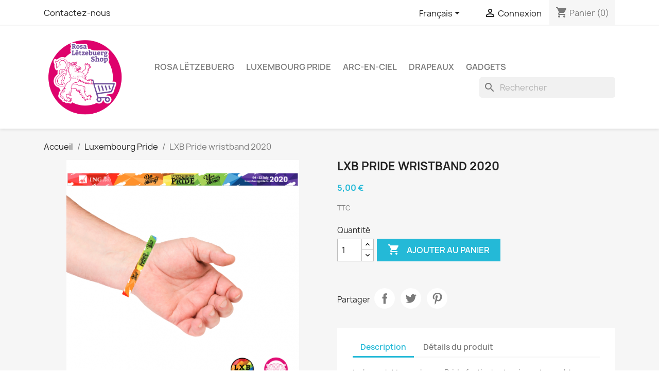

--- FILE ---
content_type: text/html; charset=utf-8
request_url: https://shop.queer.lu/fr/luxembourg-pride/25-lxb-pride-wristband-2020.html
body_size: 13264
content:
<!doctype html>
<html lang="fr-FR">

  <head>
    
      
  <meta charset="utf-8">


  <meta http-equiv="x-ua-compatible" content="ie=edge">



  <title>LXB Pride wristband 2020</title>
  
    
  
  <meta name="description" content="">
  <meta name="keywords" content="">
        <link rel="canonical" href="https://shop.queer.lu/fr/luxembourg-pride/25-lxb-pride-wristband-2020.html">
    
          <link rel="alternate" href="https://shop.queer.lu/de/luxembourg-pride/25-lxb-pride-wristband-2020.html" hreflang="de">
          <link rel="alternate" href="https://shop.queer.lu/fr/luxembourg-pride/25-lxb-pride-wristband-2020.html" hreflang="fr">
          <link rel="alternate" href="https://shop.queer.lu/en/luxembourg-pride/25-lxb-pride-wristband-2020.html" hreflang="en-us">
      
  
  
    <script type="application/ld+json">
  {
    "@context": "https://schema.org",
    "@type": "Organization",
    "name" : "shop.queer.lu",
    "url" : "https://shop.queer.lu/fr/",
          "logo": {
        "@type": "ImageObject",
        "url":"https://shop.queer.lu/img/shopqueerlu-logo-1591900920.jpg"
      }
      }
</script>

<script type="application/ld+json">
  {
    "@context": "https://schema.org",
    "@type": "WebPage",
    "isPartOf": {
      "@type": "WebSite",
      "url":  "https://shop.queer.lu/fr/",
      "name": "shop.queer.lu"
    },
    "name": "LXB Pride wristband 2020",
    "url":  "https://shop.queer.lu/fr/luxembourg-pride/25-lxb-pride-wristband-2020.html"
  }
</script>


  <script type="application/ld+json">
    {
      "@context": "https://schema.org",
      "@type": "BreadcrumbList",
      "itemListElement": [
                  {
            "@type": "ListItem",
            "position": 1,
            "name": "Accueil",
            "item": "https://shop.queer.lu/fr/"
          },                  {
            "@type": "ListItem",
            "position": 2,
            "name": "Luxembourg Pride",
            "item": "https://shop.queer.lu/fr/11-luxembourg-pride"
          },                  {
            "@type": "ListItem",
            "position": 3,
            "name": "LXB Pride wristband 2020",
            "item": "https://shop.queer.lu/fr/luxembourg-pride/25-lxb-pride-wristband-2020.html"
          }              ]
    }
  </script>
  
  
  
      <script type="application/ld+json">
  {
    "@context": "https://schema.org/",
    "@type": "Product",
    "name": "LXB Pride wristband 2020",
    "description": "",
    "category": "Luxembourg Pride",
    "image" :"https://shop.queer.lu/116-home_default/lxb-pride-wristband-2020.jpg",    "sku": "LP00008",
    "mpn": "LP00008"
        ,
    "brand": {
      "@type": "Thing",
      "name": "shop.queer.lu"
    }
            ,
    "weight": {
        "@context": "https://schema.org",
        "@type": "QuantitativeValue",
        "value": "0.100000",
        "unitCode": "kg"
    }
        ,
    "offers": {
      "@type": "Offer",
      "priceCurrency": "EUR",
      "name": "LXB Pride wristband 2020",
      "price": "5",
      "url": "https://shop.queer.lu/fr/luxembourg-pride/25-lxb-pride-wristband-2020.html",
      "priceValidUntil": "2026-01-31",
              "image": ["https://shop.queer.lu/116-large_default/lxb-pride-wristband-2020.jpg"],
            "sku": "LP00008",
      "mpn": "LP00008",
                        "availability": "https://schema.org/InStock",
      "seller": {
        "@type": "Organization",
        "name": "shop.queer.lu"
      }
    }
      }
</script>

  
  
    
  

  
    <meta property="og:title" content="LXB Pride wristband 2020" />
    <meta property="og:description" content="" />
    <meta property="og:url" content="https://shop.queer.lu/fr/luxembourg-pride/25-lxb-pride-wristband-2020.html" />
    <meta property="og:site_name" content="shop.queer.lu" />
        



  <meta name="viewport" content="width=device-width, initial-scale=1">



  <link rel="icon" type="image/vnd.microsoft.icon" href="https://shop.queer.lu/img/favicon.ico?1591900920">
  <link rel="shortcut icon" type="image/x-icon" href="https://shop.queer.lu/img/favicon.ico?1591900920">



    <link rel="stylesheet" href="https://shop.queer.lu/themes/classic/assets/css/theme.css" type="text/css" media="all">
  <link rel="stylesheet" href="https://shop.queer.lu/modules/ps_socialfollow/views/css/ps_socialfollow.css" type="text/css" media="all">
  <link rel="stylesheet" href="https://shop.queer.lu/modules/ps_searchbar/ps_searchbar.css" type="text/css" media="all">
  <link rel="stylesheet" href="https://shop.queer.lu/modules/selltickets/views/css/selltickets-17.css" type="text/css" media="all">
  <link rel="stylesheet" href="https://shop.queer.lu/modules/productcomments/views/css/productcomments.css" type="text/css" media="all">
  <link rel="stylesheet" href="https://shop.queer.lu/js/jquery/ui/themes/base/minified/jquery-ui.min.css" type="text/css" media="all">
  <link rel="stylesheet" href="https://shop.queer.lu/js/jquery/ui/themes/base/minified/jquery.ui.theme.min.css" type="text/css" media="all">
  <link rel="stylesheet" href="https://shop.queer.lu/modules/payconiq/views/css/payconiq.css" type="text/css" media="all">
  <link rel="stylesheet" href="https://shop.queer.lu/modules/ps_imageslider/css/homeslider.css" type="text/css" media="all">




  

  <script type="text/javascript">
        var prestashop = {"cart":{"products":[],"totals":{"total":{"type":"total","label":"Total","amount":0,"value":"0,00\u00a0\u20ac"},"total_including_tax":{"type":"total","label":"Total TTC","amount":0,"value":"0,00\u00a0\u20ac"},"total_excluding_tax":{"type":"total","label":"Total HT :","amount":0,"value":"0,00\u00a0\u20ac"}},"subtotals":{"products":{"type":"products","label":"Sous-total","amount":0,"value":"0,00\u00a0\u20ac"},"discounts":null,"shipping":{"type":"shipping","label":"Livraison","amount":0,"value":""},"tax":null},"products_count":0,"summary_string":"0 articles","vouchers":{"allowed":1,"added":[]},"discounts":[],"minimalPurchase":0,"minimalPurchaseRequired":""},"currency":{"id":1,"name":"Euro","iso_code":"EUR","iso_code_num":"978","sign":"\u20ac"},"customer":{"lastname":null,"firstname":null,"email":null,"birthday":null,"newsletter":null,"newsletter_date_add":null,"optin":null,"website":null,"company":null,"siret":null,"ape":null,"is_logged":false,"gender":{"type":null,"name":null},"addresses":[]},"language":{"name":"Fran\u00e7ais (French)","iso_code":"fr","locale":"fr-FR","language_code":"fr","is_rtl":"0","date_format_lite":"d\/m\/Y","date_format_full":"d\/m\/Y H:i:s","id":2},"page":{"title":"","canonical":"https:\/\/shop.queer.lu\/fr\/luxembourg-pride\/25-lxb-pride-wristband-2020.html","meta":{"title":"LXB Pride wristband 2020","description":"","keywords":"","robots":"index"},"page_name":"product","body_classes":{"lang-fr":true,"lang-rtl":false,"country-LU":true,"currency-EUR":true,"layout-full-width":true,"page-product":true,"tax-display-enabled":true,"product-id-25":true,"product-LXB Pride wristband 2020":true,"product-id-category-11":true,"product-id-manufacturer-0":true,"product-id-supplier-0":true,"product-available-for-order":true},"admin_notifications":[]},"shop":{"name":"shop.queer.lu","logo":"https:\/\/shop.queer.lu\/img\/shopqueerlu-logo-1591900920.jpg","stores_icon":"https:\/\/shop.queer.lu\/img\/logo_stores.png","favicon":"https:\/\/shop.queer.lu\/img\/favicon.ico"},"urls":{"base_url":"https:\/\/shop.queer.lu\/","current_url":"https:\/\/shop.queer.lu\/fr\/luxembourg-pride\/25-lxb-pride-wristband-2020.html","shop_domain_url":"https:\/\/shop.queer.lu","img_ps_url":"https:\/\/shop.queer.lu\/img\/","img_cat_url":"https:\/\/shop.queer.lu\/img\/c\/","img_lang_url":"https:\/\/shop.queer.lu\/img\/l\/","img_prod_url":"https:\/\/shop.queer.lu\/img\/p\/","img_manu_url":"https:\/\/shop.queer.lu\/img\/m\/","img_sup_url":"https:\/\/shop.queer.lu\/img\/su\/","img_ship_url":"https:\/\/shop.queer.lu\/img\/s\/","img_store_url":"https:\/\/shop.queer.lu\/img\/st\/","img_col_url":"https:\/\/shop.queer.lu\/img\/co\/","img_url":"https:\/\/shop.queer.lu\/themes\/classic\/assets\/img\/","css_url":"https:\/\/shop.queer.lu\/themes\/classic\/assets\/css\/","js_url":"https:\/\/shop.queer.lu\/themes\/classic\/assets\/js\/","pic_url":"https:\/\/shop.queer.lu\/upload\/","pages":{"address":"https:\/\/shop.queer.lu\/fr\/adresse","addresses":"https:\/\/shop.queer.lu\/fr\/adresses","authentication":"https:\/\/shop.queer.lu\/fr\/connexion","cart":"https:\/\/shop.queer.lu\/fr\/panier","category":"https:\/\/shop.queer.lu\/fr\/index.php?controller=category","cms":"https:\/\/shop.queer.lu\/fr\/index.php?controller=cms","contact":"https:\/\/shop.queer.lu\/fr\/nous-contacter","discount":"https:\/\/shop.queer.lu\/fr\/reduction","guest_tracking":"https:\/\/shop.queer.lu\/fr\/suivi-commande-invite","history":"https:\/\/shop.queer.lu\/fr\/historique-commandes","identity":"https:\/\/shop.queer.lu\/fr\/identite","index":"https:\/\/shop.queer.lu\/fr\/","my_account":"https:\/\/shop.queer.lu\/fr\/mon-compte","order_confirmation":"https:\/\/shop.queer.lu\/fr\/confirmation-commande","order_detail":"https:\/\/shop.queer.lu\/fr\/index.php?controller=order-detail","order_follow":"https:\/\/shop.queer.lu\/fr\/suivi-commande","order":"https:\/\/shop.queer.lu\/fr\/commande","order_return":"https:\/\/shop.queer.lu\/fr\/index.php?controller=order-return","order_slip":"https:\/\/shop.queer.lu\/fr\/avoirs","pagenotfound":"https:\/\/shop.queer.lu\/fr\/page-introuvable","password":"https:\/\/shop.queer.lu\/fr\/recuperation-mot-de-passe","pdf_invoice":"https:\/\/shop.queer.lu\/fr\/index.php?controller=pdf-invoice","pdf_order_return":"https:\/\/shop.queer.lu\/fr\/index.php?controller=pdf-order-return","pdf_order_slip":"https:\/\/shop.queer.lu\/fr\/index.php?controller=pdf-order-slip","prices_drop":"https:\/\/shop.queer.lu\/fr\/promotions","product":"https:\/\/shop.queer.lu\/fr\/index.php?controller=product","search":"https:\/\/shop.queer.lu\/fr\/recherche","sitemap":"https:\/\/shop.queer.lu\/fr\/plan du site","stores":"https:\/\/shop.queer.lu\/fr\/magasins","supplier":"https:\/\/shop.queer.lu\/fr\/fournisseur","register":"https:\/\/shop.queer.lu\/fr\/connexion?create_account=1","order_login":"https:\/\/shop.queer.lu\/fr\/commande?login=1"},"alternative_langs":{"de":"https:\/\/shop.queer.lu\/de\/luxembourg-pride\/25-lxb-pride-wristband-2020.html","fr":"https:\/\/shop.queer.lu\/fr\/luxembourg-pride\/25-lxb-pride-wristband-2020.html","en-us":"https:\/\/shop.queer.lu\/en\/luxembourg-pride\/25-lxb-pride-wristband-2020.html"},"theme_assets":"\/themes\/classic\/assets\/","actions":{"logout":"https:\/\/shop.queer.lu\/fr\/?mylogout="},"no_picture_image":{"bySize":{"small_default":{"url":"https:\/\/shop.queer.lu\/img\/p\/fr-default-small_default.jpg","width":98,"height":98},"cart_default":{"url":"https:\/\/shop.queer.lu\/img\/p\/fr-default-cart_default.jpg","width":125,"height":125},"home_default":{"url":"https:\/\/shop.queer.lu\/img\/p\/fr-default-home_default.jpg","width":250,"height":250},"medium_default":{"url":"https:\/\/shop.queer.lu\/img\/p\/fr-default-medium_default.jpg","width":452,"height":452},"large_default":{"url":"https:\/\/shop.queer.lu\/img\/p\/fr-default-large_default.jpg","width":800,"height":800}},"small":{"url":"https:\/\/shop.queer.lu\/img\/p\/fr-default-small_default.jpg","width":98,"height":98},"medium":{"url":"https:\/\/shop.queer.lu\/img\/p\/fr-default-home_default.jpg","width":250,"height":250},"large":{"url":"https:\/\/shop.queer.lu\/img\/p\/fr-default-large_default.jpg","width":800,"height":800},"legend":""}},"configuration":{"display_taxes_label":true,"display_prices_tax_incl":true,"is_catalog":false,"show_prices":true,"opt_in":{"partner":true},"quantity_discount":{"type":"discount","label":"Remise sur prix unitaire"},"voucher_enabled":1,"return_enabled":0},"field_required":[],"breadcrumb":{"links":[{"title":"Accueil","url":"https:\/\/shop.queer.lu\/fr\/"},{"title":"Luxembourg Pride","url":"https:\/\/shop.queer.lu\/fr\/11-luxembourg-pride"},{"title":"LXB Pride wristband 2020","url":"https:\/\/shop.queer.lu\/fr\/luxembourg-pride\/25-lxb-pride-wristband-2020.html"}],"count":3},"link":{"protocol_link":"https:\/\/","protocol_content":"https:\/\/"},"time":1768524985,"static_token":"afbae1fa281035936709bb5616b517ed","token":"10c0a3c756720d435fd3461c6151af00","debug":false};
      </script>



  <!-- emarketing start -->










<!-- emarketing end -->


    
  <meta property="og:type" content="product">
      <meta property="og:image" content="https://shop.queer.lu/116-large_default/lxb-pride-wristband-2020.jpg">
  
      <meta property="product:pretax_price:amount" content="5">
    <meta property="product:pretax_price:currency" content="EUR">
    <meta property="product:price:amount" content="5">
    <meta property="product:price:currency" content="EUR">
      <meta property="product:weight:value" content="0.100000">
  <meta property="product:weight:units" content="kg">
  
  </head>

  <body id="product" class="lang-fr country-lu currency-eur layout-full-width page-product tax-display-enabled product-id-25 product-lxb-pride-wristband-2020 product-id-category-11 product-id-manufacturer-0 product-id-supplier-0 product-available-for-order">

    
      
    

    <main>
      
              

      <header id="header">
        
          
  <div class="header-banner">
    
  </div>



  <nav class="header-nav">
    <div class="container">
      <div class="row">
        <div class="hidden-sm-down">
          <div class="col-md-5 col-xs-12">
            <div id="_desktop_contact_link">
  <div id="contact-link">
          <a href="https://shop.queer.lu/fr/nous-contacter">Contactez-nous</a>
      </div>
</div>

          </div>
          <div class="col-md-7 right-nav">
              <div id="_desktop_language_selector">
  <div class="language-selector-wrapper">
    <span id="language-selector-label" class="hidden-md-up">Langue :</span>
    <div class="language-selector dropdown js-dropdown">
      <button data-toggle="dropdown" class="hidden-sm-down btn-unstyle" aria-haspopup="true" aria-expanded="false" aria-label="Sélecteur de langue">
        <span class="expand-more">Français</span>
        <i class="material-icons expand-more">&#xE5C5;</i>
      </button>
      <ul class="dropdown-menu hidden-sm-down" aria-labelledby="language-selector-label">
                  <li >
            <a href="https://shop.queer.lu/de/luxembourg-pride/25-lxb-pride-wristband-2020.html" class="dropdown-item" data-iso-code="de">Deutsch</a>
          </li>
                  <li  class="current" >
            <a href="https://shop.queer.lu/fr/luxembourg-pride/25-lxb-pride-wristband-2020.html" class="dropdown-item" data-iso-code="fr">Français</a>
          </li>
                  <li >
            <a href="https://shop.queer.lu/en/luxembourg-pride/25-lxb-pride-wristband-2020.html" class="dropdown-item" data-iso-code="en">English</a>
          </li>
              </ul>
      <select class="link hidden-md-up" aria-labelledby="language-selector-label">
                  <option value="https://shop.queer.lu/de/luxembourg-pride/25-lxb-pride-wristband-2020.html" data-iso-code="de">
            Deutsch
          </option>
                  <option value="https://shop.queer.lu/fr/luxembourg-pride/25-lxb-pride-wristband-2020.html" selected="selected" data-iso-code="fr">
            Français
          </option>
                  <option value="https://shop.queer.lu/en/luxembourg-pride/25-lxb-pride-wristband-2020.html" data-iso-code="en">
            English
          </option>
              </select>
    </div>
  </div>
</div>
<div id="_desktop_user_info">
  <div class="user-info">
          <a
        href="https://shop.queer.lu/fr/mon-compte"
        title="Identifiez-vous"
        rel="nofollow"
      >
        <i class="material-icons">&#xE7FF;</i>
        <span class="hidden-sm-down">Connexion</span>
      </a>
      </div>
</div>
<div id="_desktop_cart">
  <div class="blockcart cart-preview inactive" data-refresh-url="//shop.queer.lu/fr/module/ps_shoppingcart/ajax">
    <div class="header">
              <i class="material-icons shopping-cart" aria-hidden="true">shopping_cart</i>
        <span class="hidden-sm-down">Panier</span>
        <span class="cart-products-count">(0)</span>
          </div>
  </div>
</div>

          </div>
        </div>
        <div class="hidden-md-up text-sm-center mobile">
          <div class="float-xs-left" id="menu-icon">
            <i class="material-icons d-inline">&#xE5D2;</i>
          </div>
          <div class="float-xs-right" id="_mobile_cart"></div>
          <div class="float-xs-right" id="_mobile_user_info"></div>
          <div class="top-logo" id="_mobile_logo"></div>
          <div class="clearfix"></div>
        </div>
      </div>
    </div>
  </nav>



  <div class="header-top">
    <div class="container">
       <div class="row">
        <div class="col-md-2 hidden-sm-down" id="_desktop_logo">
                                    
  <a href="https://shop.queer.lu/fr/">
    <img
      class="logo img-fluid"
      src="https://shop.queer.lu/img/shopqueerlu-logo-1591900920.jpg"
      alt="shop.queer.lu"
      width="454"
      height="454">
  </a>

                              </div>
        <div class="header-top-right col-md-10 col-sm-12 position-static">
          

<div class="menu js-top-menu position-static hidden-sm-down" id="_desktop_top_menu">
    
          <ul class="top-menu" id="top-menu" data-depth="0">
                    <li class="category" id="category-10">
                          <a
                class="dropdown-item"
                href="https://shop.queer.lu/fr/10-rosa-letzebuerg" data-depth="0"
                              >
                                Rosa Lëtzebuerg
              </a>
                          </li>
                    <li class="category" id="category-11">
                          <a
                class="dropdown-item"
                href="https://shop.queer.lu/fr/11-luxembourg-pride" data-depth="0"
                              >
                                Luxembourg Pride
              </a>
                          </li>
                    <li class="category" id="category-12">
                          <a
                class="dropdown-item"
                href="https://shop.queer.lu/fr/12-arc-en-ciel" data-depth="0"
                              >
                                Arc-en-ciel
              </a>
                          </li>
                    <li class="category" id="category-13">
                          <a
                class="dropdown-item"
                href="https://shop.queer.lu/fr/13-drapeaux" data-depth="0"
                              >
                                Drapeaux
              </a>
                          </li>
                    <li class="category" id="category-14">
                          <a
                class="dropdown-item"
                href="https://shop.queer.lu/fr/14-gadgets" data-depth="0"
                              >
                                Gadgets
              </a>
                          </li>
              </ul>
    
    <div class="clearfix"></div>
</div>
<div id="search_widget" class="search-widgets" data-search-controller-url="//shop.queer.lu/fr/recherche">
  <form method="get" action="//shop.queer.lu/fr/recherche">
    <input type="hidden" name="controller" value="search">
    <i class="material-icons search" aria-hidden="true">search</i>
    <input type="text" name="s" value="" placeholder="Rechercher" aria-label="Rechercher">
    <i class="material-icons clear" aria-hidden="true">clear</i>
  </form>
</div>

        </div>
      </div>
      <div id="mobile_top_menu_wrapper" class="row hidden-md-up" style="display:none;">
        <div class="js-top-menu mobile" id="_mobile_top_menu"></div>
        <div class="js-top-menu-bottom">
          <div id="_mobile_currency_selector"></div>
          <div id="_mobile_language_selector"></div>
          <div id="_mobile_contact_link"></div>
        </div>
      </div>
    </div>
  </div>
  

        
      </header>

      <section id="wrapper">
        
          
<aside id="notifications">
  <div class="container">
    
    
    
      </div>
</aside>
        

        
        <div class="container">
          
            <nav data-depth="3" class="breadcrumb hidden-sm-down">
  <ol>
    
              
          <li>
                          <a href="https://shop.queer.lu/fr/"><span>Accueil</span></a>
                      </li>
        
              
          <li>
                          <a href="https://shop.queer.lu/fr/11-luxembourg-pride"><span>Luxembourg Pride</span></a>
                      </li>
        
              
          <li>
                          <span>LXB Pride wristband 2020</span>
                      </li>
        
          
  </ol>
</nav>
          

          

          
  <div id="content-wrapper" class="js-content-wrapper">
    
    

  <section id="main">
    <meta content="https://shop.queer.lu/fr/luxembourg-pride/25-lxb-pride-wristband-2020.html">

    <div class="row product-container js-product-container">
      <div class="col-md-6">
        
          <section class="page-content" id="content">
            
              
    <ul class="product-flags js-product-flags">
            </ul>


              
                <div class="images-container js-images-container">
  
    <div class="product-cover">
              <img
          class="js-qv-product-cover img-fluid"
          src="https://shop.queer.lu/116-medium_default/lxb-pride-wristband-2020.jpg"
                      alt="LXB Pride wristband 2020"
                    loading="lazy"
          width="452"
          height="452"
        >
        <div class="layer hidden-sm-down" data-toggle="modal" data-target="#product-modal">
          <i class="material-icons zoom-in">search</i>
        </div>
          </div>
  

  
    <div class="js-qv-mask mask">
      <ul class="product-images js-qv-product-images">
                  <li class="thumb-container js-thumb-container">
            <img
              class="thumb js-thumb  selected js-thumb-selected "
              data-image-medium-src="https://shop.queer.lu/116-medium_default/lxb-pride-wristband-2020.jpg"
              data-image-large-src="https://shop.queer.lu/116-large_default/lxb-pride-wristband-2020.jpg"
              src="https://shop.queer.lu/116-small_default/lxb-pride-wristband-2020.jpg"
                              alt="LXB Pride wristband 2020"
                            loading="lazy"
              width="98"
              height="98"
            >
          </li>
              </ul>
    </div>
  

</div>
              
              <div class="scroll-box-arrows">
                <i class="material-icons left">&#xE314;</i>
                <i class="material-icons right">&#xE315;</i>
              </div>

            
          </section>
        
        </div>
        <div class="col-md-6">
          
            
              <h1 class="h1">LXB Pride wristband 2020</h1>
            
          
          
              <div class="product-prices js-product-prices">
    
          

    
      <div
        class="product-price h5 ">

        <div class="current-price">
          <span class='current-price-value' content="5">
                                      5,00 €
                      </span>

                  </div>

        
                  
      </div>
    

    
          

    
          

    
          

    

    <div class="tax-shipping-delivery-label">
              TTC
            
      
                                          </div>
  </div>
          

          <div class="product-information">
            
              <div id="product-description-short-25" class="product-description"></div>
            

            
            <div class="product-actions js-product-actions">
              
                <form action="https://shop.queer.lu/fr/panier" method="post" id="add-to-cart-or-refresh">
                  <input type="hidden" name="token" value="afbae1fa281035936709bb5616b517ed">
                  <input type="hidden" name="id_product" value="25" id="product_page_product_id">
                  <input type="hidden" name="id_customization" value="0" id="product_customization_id" class="js-product-customization-id">

                  
                    <div class="product-variants js-product-variants">
  </div>
                  

                  
                                      

                  
                    <section class="product-discounts js-product-discounts">
  </section>
                  

                  
                    <div class="product-add-to-cart js-product-add-to-cart">
      <span class="control-label">Quantité</span>

    
      <div class="product-quantity clearfix">
        <div class="qty">
          <input
            type="number"
            name="qty"
            id="quantity_wanted"
            inputmode="numeric"
            pattern="[0-9]*"
                          value="1"
              min="1"
                        class="input-group"
            aria-label="Quantité"
          >
        </div>

        <div class="add">
          <button
            class="btn btn-primary add-to-cart"
            data-button-action="add-to-cart"
            type="submit"
                      >
            <i class="material-icons shopping-cart">&#xE547;</i>
            Ajouter au panier
          </button>
        </div>

        
      </div>
    

    
      <span id="product-availability" class="js-product-availability">
              </span>
    

    
      <p class="product-minimal-quantity js-product-minimal-quantity">
              </p>
    
  </div>
                  

                  
                    <div class="product-additional-info js-product-additional-info">
  

      <div class="social-sharing">
      <span>Partager</span>
      <ul>
                  <li class="facebook icon-gray"><a href="https://www.facebook.com/sharer.php?u=https%3A%2F%2Fshop.queer.lu%2Ffr%2Fluxembourg-pride%2F25-lxb-pride-wristband-2020.html" class="text-hide" title="Partager" target="_blank" rel="noopener noreferrer">Partager</a></li>
                  <li class="twitter icon-gray"><a href="https://twitter.com/intent/tweet?text=LXB+Pride+wristband+2020 https%3A%2F%2Fshop.queer.lu%2Ffr%2Fluxembourg-pride%2F25-lxb-pride-wristband-2020.html" class="text-hide" title="Tweet" target="_blank" rel="noopener noreferrer">Tweet</a></li>
                  <li class="pinterest icon-gray"><a href="https://www.pinterest.com/pin/create/button/?media=https%3A%2F%2Fshop.queer.lu%2F116%2Flxb-pride-wristband-2020.jpg&amp;url=https%3A%2F%2Fshop.queer.lu%2Ffr%2Fluxembourg-pride%2F25-lxb-pride-wristband-2020.html" class="text-hide" title="Pinterest" target="_blank" rel="noopener noreferrer">Pinterest</a></li>
              </ul>
    </div>
  
<input type="hidden" id="emarketing_product_id" value="25"/><input type="hidden" id="emarketing_product_name" value="LXB Pride wristband 2020"/><input type="hidden" id="emarketing_product_price" value="5"/><input type="hidden" id="emarketing_product_category" value="Luxembourg Pride"/><input type="hidden" id="emarketing_currency" value="EUR"/>
</div>
                  

                                    
                </form>
              

            </div>

            
              
            

            
              <div class="tabs">
                <ul class="nav nav-tabs" role="tablist">
                                      <li class="nav-item">
                       <a
                         class="nav-link active js-product-nav-active"
                         data-toggle="tab"
                         href="#description"
                         role="tab"
                         aria-controls="description"
                          aria-selected="true">Description</a>
                    </li>
                                    <li class="nav-item">
                    <a
                      class="nav-link"
                      data-toggle="tab"
                      href="#product-details"
                      role="tab"
                      aria-controls="product-details"
                      >Détails du produit</a>
                  </li>
                                                    </ul>

                <div class="tab-content" id="tab-content">
                 <div class="tab-pane fade in active js-product-tab-active" id="description" role="tabpanel">
                   
                     <div class="product-description"><p class="MsoNormal">Le bracelet Luxembourg Pride festival est un incontournable absolu chaque année! Souvent combiné avec des avantages pendant la semaine du festival, c'est un objet de collection pour chaque amateur de festival par la suite.</p></div>
                   
                 </div>

                 
                   <div class="js-product-details tab-pane fade"
     id="product-details"
     data-product="{&quot;id_shop_default&quot;:&quot;1&quot;,&quot;id_manufacturer&quot;:&quot;0&quot;,&quot;id_supplier&quot;:&quot;0&quot;,&quot;reference&quot;:&quot;LP00008&quot;,&quot;is_virtual&quot;:&quot;0&quot;,&quot;delivery_in_stock&quot;:&quot;&quot;,&quot;delivery_out_stock&quot;:&quot;&quot;,&quot;id_category_default&quot;:&quot;11&quot;,&quot;on_sale&quot;:&quot;0&quot;,&quot;online_only&quot;:&quot;0&quot;,&quot;ecotax&quot;:0,&quot;minimal_quantity&quot;:&quot;1&quot;,&quot;low_stock_threshold&quot;:null,&quot;low_stock_alert&quot;:&quot;1&quot;,&quot;price&quot;:&quot;5,00\u00a0\u20ac&quot;,&quot;unity&quot;:&quot;&quot;,&quot;unit_price_ratio&quot;:&quot;0.000000&quot;,&quot;additional_shipping_cost&quot;:&quot;0.000000&quot;,&quot;customizable&quot;:&quot;0&quot;,&quot;text_fields&quot;:&quot;0&quot;,&quot;uploadable_files&quot;:&quot;0&quot;,&quot;redirect_type&quot;:&quot;301-category&quot;,&quot;id_type_redirected&quot;:&quot;0&quot;,&quot;available_for_order&quot;:&quot;1&quot;,&quot;available_date&quot;:&quot;0000-00-00&quot;,&quot;show_condition&quot;:&quot;0&quot;,&quot;condition&quot;:&quot;new&quot;,&quot;show_price&quot;:&quot;1&quot;,&quot;indexed&quot;:&quot;1&quot;,&quot;visibility&quot;:&quot;both&quot;,&quot;cache_default_attribute&quot;:&quot;0&quot;,&quot;advanced_stock_management&quot;:&quot;0&quot;,&quot;date_add&quot;:&quot;2020-06-05 22:09:28&quot;,&quot;date_upd&quot;:&quot;2021-01-15 10:09:06&quot;,&quot;pack_stock_type&quot;:&quot;3&quot;,&quot;meta_description&quot;:&quot;&quot;,&quot;meta_keywords&quot;:&quot;&quot;,&quot;meta_title&quot;:&quot;&quot;,&quot;link_rewrite&quot;:&quot;lxb-pride-wristband-2020&quot;,&quot;name&quot;:&quot;LXB Pride wristband 2020&quot;,&quot;description&quot;:&quot;&lt;p class=\&quot;MsoNormal\&quot;&gt;Le bracelet Luxembourg Pride festival est un incontournable absolu chaque ann\u00e9e! Souvent combin\u00e9 avec des avantages pendant la semaine du festival, c&#039;est un objet de collection pour chaque amateur de festival par la suite.&lt;\/p&gt;&quot;,&quot;description_short&quot;:&quot;&quot;,&quot;available_now&quot;:&quot;&quot;,&quot;available_later&quot;:&quot;&quot;,&quot;id&quot;:25,&quot;id_product&quot;:25,&quot;out_of_stock&quot;:2,&quot;new&quot;:0,&quot;id_product_attribute&quot;:&quot;0&quot;,&quot;quantity_wanted&quot;:1,&quot;extraContent&quot;:[],&quot;allow_oosp&quot;:0,&quot;category&quot;:&quot;luxembourg-pride&quot;,&quot;category_name&quot;:&quot;Luxembourg Pride&quot;,&quot;link&quot;:&quot;https:\/\/shop.queer.lu\/fr\/luxembourg-pride\/25-lxb-pride-wristband-2020.html&quot;,&quot;attribute_price&quot;:0,&quot;price_tax_exc&quot;:5,&quot;price_without_reduction&quot;:5,&quot;reduction&quot;:0,&quot;specific_prices&quot;:[],&quot;quantity&quot;:73,&quot;quantity_all_versions&quot;:73,&quot;id_image&quot;:&quot;fr-default&quot;,&quot;features&quot;:[],&quot;attachments&quot;:[],&quot;virtual&quot;:0,&quot;pack&quot;:0,&quot;packItems&quot;:[],&quot;nopackprice&quot;:0,&quot;customization_required&quot;:false,&quot;rate&quot;:0,&quot;tax_name&quot;:&quot;&quot;,&quot;ecotax_rate&quot;:0,&quot;unit_price&quot;:&quot;&quot;,&quot;customizations&quot;:{&quot;fields&quot;:[]},&quot;id_customization&quot;:0,&quot;is_customizable&quot;:false,&quot;show_quantities&quot;:true,&quot;quantity_label&quot;:&quot;Produits&quot;,&quot;quantity_discounts&quot;:[],&quot;customer_group_discount&quot;:0,&quot;images&quot;:[{&quot;bySize&quot;:{&quot;small_default&quot;:{&quot;url&quot;:&quot;https:\/\/shop.queer.lu\/116-small_default\/lxb-pride-wristband-2020.jpg&quot;,&quot;width&quot;:98,&quot;height&quot;:98},&quot;cart_default&quot;:{&quot;url&quot;:&quot;https:\/\/shop.queer.lu\/116-cart_default\/lxb-pride-wristband-2020.jpg&quot;,&quot;width&quot;:125,&quot;height&quot;:125},&quot;home_default&quot;:{&quot;url&quot;:&quot;https:\/\/shop.queer.lu\/116-home_default\/lxb-pride-wristband-2020.jpg&quot;,&quot;width&quot;:250,&quot;height&quot;:250},&quot;medium_default&quot;:{&quot;url&quot;:&quot;https:\/\/shop.queer.lu\/116-medium_default\/lxb-pride-wristband-2020.jpg&quot;,&quot;width&quot;:452,&quot;height&quot;:452},&quot;large_default&quot;:{&quot;url&quot;:&quot;https:\/\/shop.queer.lu\/116-large_default\/lxb-pride-wristband-2020.jpg&quot;,&quot;width&quot;:800,&quot;height&quot;:800}},&quot;small&quot;:{&quot;url&quot;:&quot;https:\/\/shop.queer.lu\/116-small_default\/lxb-pride-wristband-2020.jpg&quot;,&quot;width&quot;:98,&quot;height&quot;:98},&quot;medium&quot;:{&quot;url&quot;:&quot;https:\/\/shop.queer.lu\/116-home_default\/lxb-pride-wristband-2020.jpg&quot;,&quot;width&quot;:250,&quot;height&quot;:250},&quot;large&quot;:{&quot;url&quot;:&quot;https:\/\/shop.queer.lu\/116-large_default\/lxb-pride-wristband-2020.jpg&quot;,&quot;width&quot;:800,&quot;height&quot;:800},&quot;legend&quot;:&quot;&quot;,&quot;id_image&quot;:&quot;116&quot;,&quot;cover&quot;:&quot;1&quot;,&quot;position&quot;:&quot;1&quot;,&quot;associatedVariants&quot;:[]}],&quot;cover&quot;:{&quot;bySize&quot;:{&quot;small_default&quot;:{&quot;url&quot;:&quot;https:\/\/shop.queer.lu\/116-small_default\/lxb-pride-wristband-2020.jpg&quot;,&quot;width&quot;:98,&quot;height&quot;:98},&quot;cart_default&quot;:{&quot;url&quot;:&quot;https:\/\/shop.queer.lu\/116-cart_default\/lxb-pride-wristband-2020.jpg&quot;,&quot;width&quot;:125,&quot;height&quot;:125},&quot;home_default&quot;:{&quot;url&quot;:&quot;https:\/\/shop.queer.lu\/116-home_default\/lxb-pride-wristband-2020.jpg&quot;,&quot;width&quot;:250,&quot;height&quot;:250},&quot;medium_default&quot;:{&quot;url&quot;:&quot;https:\/\/shop.queer.lu\/116-medium_default\/lxb-pride-wristband-2020.jpg&quot;,&quot;width&quot;:452,&quot;height&quot;:452},&quot;large_default&quot;:{&quot;url&quot;:&quot;https:\/\/shop.queer.lu\/116-large_default\/lxb-pride-wristband-2020.jpg&quot;,&quot;width&quot;:800,&quot;height&quot;:800}},&quot;small&quot;:{&quot;url&quot;:&quot;https:\/\/shop.queer.lu\/116-small_default\/lxb-pride-wristband-2020.jpg&quot;,&quot;width&quot;:98,&quot;height&quot;:98},&quot;medium&quot;:{&quot;url&quot;:&quot;https:\/\/shop.queer.lu\/116-home_default\/lxb-pride-wristband-2020.jpg&quot;,&quot;width&quot;:250,&quot;height&quot;:250},&quot;large&quot;:{&quot;url&quot;:&quot;https:\/\/shop.queer.lu\/116-large_default\/lxb-pride-wristband-2020.jpg&quot;,&quot;width&quot;:800,&quot;height&quot;:800},&quot;legend&quot;:&quot;&quot;,&quot;id_image&quot;:&quot;116&quot;,&quot;cover&quot;:&quot;1&quot;,&quot;position&quot;:&quot;1&quot;,&quot;associatedVariants&quot;:[]},&quot;has_discount&quot;:false,&quot;discount_type&quot;:null,&quot;discount_percentage&quot;:null,&quot;discount_percentage_absolute&quot;:null,&quot;discount_amount&quot;:null,&quot;discount_amount_to_display&quot;:null,&quot;price_amount&quot;:5,&quot;unit_price_full&quot;:&quot;&quot;,&quot;show_availability&quot;:true,&quot;availability_date&quot;:null,&quot;availability_message&quot;:&quot;&quot;,&quot;availability&quot;:&quot;available&quot;}"
     role="tabpanel"
  >
  
              <div class="product-reference">
        <label class="label">Référence </label>
        <span>LP00008</span>
      </div>
      

  
          <div class="product-quantities">
        <label class="label">En stock</label>
        <span data-stock="73" data-allow-oosp="0">73 Produits</span>
      </div>
      

  
      

  
    <div class="product-out-of-stock">
      
    </div>
  

  
      

    
      

  
      
</div>
                 

                 
                                    

                               </div>
            </div>
          
        </div>
      </div>
    </div>

    
          

    
      <script type="text/javascript">
  var productCommentUpdatePostErrorMessage = 'Désolé, votre avis ne peut pas être envoyé.';
  var productCommentAbuseReportErrorMessage = 'Désolé, votre rapport d\'abus ne peut pas être envoyé.';
</script>

<div id="product-comments-list-header">
  <div class="comments-nb">
    <i class="material-icons chat" data-icon="chat"></i>
    Commentaires (0)
  </div>
  </div>

<div id="empty-product-comment" class="product-comment-list-item">
      Aucun avis n'a été publié pour le moment.
  </div>

<div id="product-comments-list"
  data-list-comments-url="https://shop.queer.lu/fr/module/productcomments/ListComments?id_product=25"
  data-update-comment-usefulness-url="https://shop.queer.lu/fr/module/productcomments/UpdateCommentUsefulness"
  data-report-comment-url="https://shop.queer.lu/fr/module/productcomments/ReportComment"
  data-comment-item-prototype="&lt;div class=&quot;product-comment-list-item row&quot; data-product-comment-id=&quot;@COMMENT_ID@&quot; data-product-id=&quot;@PRODUCT_ID@&quot;&gt;
  &lt;div class=&quot;col-sm-3 comment-infos&quot;&gt;
    &lt;div class=&quot;grade-stars&quot; data-grade=&quot;@COMMENT_GRADE@&quot;&gt;&lt;/div&gt;
    &lt;div class=&quot;comment-date&quot;&gt;
      @COMMENT_DATE@
    &lt;/div&gt;
    &lt;div class=&quot;comment-author&quot;&gt;
      Par @CUSTOMER_NAME@
    &lt;/div&gt;
  &lt;/div&gt;

  &lt;div class=&quot;col-sm-9 comment-content&quot;&gt;
    &lt;p class=&quot;h4&quot;&gt;@COMMENT_TITLE@&lt;/p&gt;
    &lt;p&gt;@COMMENT_COMMENT@&lt;/p&gt;
    &lt;div class=&quot;comment-buttons btn-group&quot;&gt;
              &lt;a class=&quot;useful-review&quot;&gt;
          &lt;i class=&quot;material-icons thumb_up&quot; data-icon=&quot;thumb_up&quot;&gt;&lt;/i&gt;
          &lt;span class=&quot;useful-review-value&quot;&gt;@COMMENT_USEFUL_ADVICES@&lt;/span&gt;
        &lt;/a&gt;
        &lt;a class=&quot;not-useful-review&quot;&gt;
          &lt;i class=&quot;material-icons thumb_down&quot; data-icon=&quot;thumb_down&quot;&gt;&lt;/i&gt;
          &lt;span class=&quot;not-useful-review-value&quot;&gt;@COMMENT_NOT_USEFUL_ADVICES@&lt;/span&gt;
        &lt;/a&gt;
            &lt;a class=&quot;report-abuse&quot; title=&quot;Signaler un abus&quot;&gt;
        &lt;i class=&quot;material-icons flag&quot; data-icon=&quot;flag&quot;&gt;&lt;/i&gt;
      &lt;/a&gt;
    &lt;/div&gt;
  &lt;/div&gt;
&lt;/div&gt;
"
  data-current-page="1"
  data-total-pages="0">
</div>

<div id="product-comments-list-footer">
  <div id="product-comments-list-pagination">
      </div>
  </div>


<script type="text/javascript">
  document.addEventListener("DOMContentLoaded", function() {
    const alertModal = $('#update-comment-usefulness-post-error');
    alertModal.on('hidden.bs.modal', function () {
      alertModal.modal('hide');
    });
  });
</script>

<div id="update-comment-usefulness-post-error" class="modal fade product-comment-modal" role="dialog" aria-hidden="true">
  <div class="modal-dialog" role="document">
    <div class="modal-content">
      <div class="modal-header">
        <p class="h2">
          <i class="material-icons error" data-icon="error"></i>
          Votre avis ne peut pas être envoyé
        </p>
      </div>
      <div class="modal-body">
        <div id="update-comment-usefulness-post-error-message">
          
        </div>
        <div class="post-comment-buttons">
          <button type="button" class="btn btn-comment btn-comment-huge" data-dismiss="modal">
            Ok
          </button>
        </div>
      </div>
    </div>
  </div>
</div>


<script type="text/javascript">
  document.addEventListener("DOMContentLoaded", function() {
    const confirmModal = $('#report-comment-confirmation');
    confirmModal.on('hidden.bs.modal', function () {
      confirmModal.modal('hide');
      confirmModal.trigger('modal:confirm', false);
    });

    $('.confirm-button', confirmModal).click(function() {
      confirmModal.trigger('modal:confirm', true);
    });
    $('.refuse-button', confirmModal).click(function() {
      confirmModal.trigger('modal:confirm', false);
    });
  });
</script>

<div id="report-comment-confirmation" class="modal fade product-comment-modal" role="dialog" aria-hidden="true">
  <div class="modal-dialog" role="document">
    <div class="modal-content">
      <div class="modal-header">
        <p class="h2">
          <i class="material-icons feedback" data-icon="feedback"></i>
          Signaler le commentaire
        </p>
      </div>
      <div class="modal-body">
        <div id="report-comment-confirmation-message">
          Êtes-vous certain de vouloir signaler ce commentaire ?
        </div>
        <div class="post-comment-buttons">
          <button type="button" class="btn btn-comment-inverse btn-comment-huge refuse-button" data-dismiss="modal">
            Non
          </button>
          <button type="button" class="btn btn-comment btn-comment-huge confirm-button" data-dismiss="modal">
            Oui
          </button>
        </div>
      </div>
    </div>
  </div>
</div>


<script type="text/javascript">
  document.addEventListener("DOMContentLoaded", function() {
    const alertModal = $('#report-comment-posted');
    alertModal.on('hidden.bs.modal', function () {
      alertModal.modal('hide');
    });
  });
</script>

<div id="report-comment-posted" class="modal fade product-comment-modal" role="dialog" aria-hidden="true">
  <div class="modal-dialog" role="document">
    <div class="modal-content">
      <div class="modal-header">
        <p class="h2">
          <i class="material-icons check_circle" data-icon="check_circle"></i>
          Signalement envoyé
        </p>
      </div>
      <div class="modal-body">
        <div id="report-comment-posted-message">
          Votre signalement a bien été soumis et sera examiné par un modérateur.
        </div>
        <div class="post-comment-buttons">
          <button type="button" class="btn btn-comment btn-comment-huge" data-dismiss="modal">
            Ok
          </button>
        </div>
      </div>
    </div>
  </div>
</div>


<script type="text/javascript">
  document.addEventListener("DOMContentLoaded", function() {
    const alertModal = $('#report-comment-post-error');
    alertModal.on('hidden.bs.modal', function () {
      alertModal.modal('hide');
    });
  });
</script>

<div id="report-comment-post-error" class="modal fade product-comment-modal" role="dialog" aria-hidden="true">
  <div class="modal-dialog" role="document">
    <div class="modal-content">
      <div class="modal-header">
        <p class="h2">
          <i class="material-icons error" data-icon="error"></i>
          Votre signalement ne peut pas être envoyé
        </p>
      </div>
      <div class="modal-body">
        <div id="report-comment-post-error-message">
          
        </div>
        <div class="post-comment-buttons">
          <button type="button" class="btn btn-comment btn-comment-huge" data-dismiss="modal">
            Ok
          </button>
        </div>
      </div>
    </div>
  </div>
</div>

<script type="text/javascript">
  var productCommentPostErrorMessage = 'Désolé, votre avis ne peut être posté.';
</script>

<div id="post-product-comment-modal" class="modal fade product-comment-modal" role="dialog" aria-hidden="true">
  <div class="modal-dialog" role="document">
    <div class="modal-content">
      <div class="modal-header">
        <p class="h2">Donnez votre avis</p>
        <button type="button" class="close" data-dismiss="modal" aria-label="Fermer">
          <span aria-hidden="true">&times;</span>
        </button>
      </div>
      <div class="modal-body">
        <form id="post-product-comment-form" action="https://shop.queer.lu/fr/module/productcomments/PostComment?id_product=25" method="POST">
          <div class="row">
            <div class="col-sm-2">
                              
                  <ul class="product-flags">
                                      </ul>
                

                
                  <div class="product-cover">
                                          <img class="js-qv-product-cover" src="https://shop.queer.lu/116-medium_default/lxb-pride-wristband-2020.jpg" alt="" title="" style="width:100%;" itemprop="image">
                                      </div>
                
                          </div>
            <div class="col-sm-4">
              <p class="h3">LXB Pride wristband 2020</p>
              
                <div itemprop="description"></div>
              
            </div>
            <div class="col-sm-6">
                              <ul id="criterions_list">
                                      <li>
                      <div class="criterion-rating">
                        <label>Quality:</label>
                        <div
                          class="grade-stars"
                          data-grade="3"
                          data-input="criterion[1]">
                        </div>
                      </div>
                    </li>
                                  </ul>
                          </div>
          </div>

                      <div class="row">
              <div class="col-sm-8">
                <label class="form-label" for="comment_title">Titre<sup class="required">*</sup></label>
                <input id="comment_title" name="comment_title" type="text" value=""/>
              </div>
              <div class="col-sm-4">
                <label class="form-label" for="customer_name">Votre nom<sup class="required">*</sup></label>
                <input id="customer_name" name="customer_name" type="text" value=""/>
              </div>
            </div>
          
          <label class="form-label" for="comment_content">Avis<sup class="required">*</sup></label>
          <textarea id="comment_content" name="comment_content"></textarea>

          

          <div class="row">
            <div class="col-sm-6">
              <p class="required"><sup>*</sup> Champs requis</p>
            </div>
            <div class="col-sm-6 post-comment-buttons">
              <button type="button" class="btn btn-comment-inverse btn-comment-big" data-dismiss="modal">
                Annuler
              </button>
              <button type="submit" class="btn btn-comment btn-comment-big">
                Envoyer
              </button>
            </div>
          </div>
        </form>
      </div>
    </div>
  </div>
</div>

  
<script type="text/javascript">
  document.addEventListener("DOMContentLoaded", function() {
    const alertModal = $('#product-comment-posted-modal');
    alertModal.on('hidden.bs.modal', function () {
      alertModal.modal('hide');
    });
  });
</script>

<div id="product-comment-posted-modal" class="modal fade product-comment-modal" role="dialog" aria-hidden="true">
  <div class="modal-dialog" role="document">
    <div class="modal-content">
      <div class="modal-header">
        <p class="h2">
          <i class="material-icons check_circle" data-icon="check_circle"></i>
          Avis envoyé
        </p>
      </div>
      <div class="modal-body">
        <div id="product-comment-posted-modal-message">
          Votre commentaire a bien été enregistré. Il sera publié dès qu&#039;un modérateur l&#039;aura approuvé.
        </div>
        <div class="post-comment-buttons">
          <button type="button" class="btn btn-comment btn-comment-huge" data-dismiss="modal">
            Ok
          </button>
        </div>
      </div>
    </div>
  </div>
</div>


<script type="text/javascript">
  document.addEventListener("DOMContentLoaded", function() {
    const alertModal = $('#product-comment-post-error');
    alertModal.on('hidden.bs.modal', function () {
      alertModal.modal('hide');
    });
  });
</script>

<div id="product-comment-post-error" class="modal fade product-comment-modal" role="dialog" aria-hidden="true">
  <div class="modal-dialog" role="document">
    <div class="modal-content">
      <div class="modal-header">
        <p class="h2">
          <i class="material-icons error" data-icon="error"></i>
          Votre avis ne peut être envoyé
        </p>
      </div>
      <div class="modal-body">
        <div id="product-comment-post-error-message">
          
        </div>
        <div class="post-comment-buttons">
          <button type="button" class="btn btn-comment btn-comment-huge" data-dismiss="modal">
            Ok
          </button>
        </div>
      </div>
    </div>
  </div>
</div>
<section class="featured-products clearfix mt-3">
  <h2>
          14 autres produits dans la même catégorie :
      </h2>
  

<div class="products">
            
<div class="js-product product col-xs-6 col-lg-4 col-xl-3">
  <article class="product-miniature js-product-miniature" data-id-product="29" data-id-product-attribute="0">
    <div class="thumbnail-container">
      <div class="thumbnail-top">
        
                      <a href="https://shop.queer.lu/fr/luxembourg-pride/29-lxb-pride-wristband-2020.html" class="thumbnail product-thumbnail">
              <img
                src="https://shop.queer.lu/60-home_default/lxb-pride-wristband-2020.jpg"
                alt="LXB Pride wristband 2016"
                loading="lazy"
                data-full-size-image-url="https://shop.queer.lu/60-large_default/lxb-pride-wristband-2020.jpg"
                width="250"
                height="250"
              />
            </a>
                  

        <div class="highlighted-informations no-variants">
          
            <a class="quick-view js-quick-view" href="#" data-link-action="quickview">
              <i class="material-icons search">&#xE8B6;</i> Aperçu rapide
            </a>
          

          
                      
        </div>
      </div>

      <div class="product-description">
        
                      <h2 class="h3 product-title"><a href="https://shop.queer.lu/fr/luxembourg-pride/29-lxb-pride-wristband-2020.html" content="https://shop.queer.lu/fr/luxembourg-pride/29-lxb-pride-wristband-2020.html">LXB Pride wristband 2016</a></h2>
                  

        
                      <div class="product-price-and-shipping">
                              

                <span class="regular-price" aria-label="Prix de base">5,00 €</span>
                                  <span class="discount-percentage discount-product">-30%</span>
                              
              

              <span class="price" aria-label="Prix">
                                                  3,50 €
                              </span>

              

              
            </div>
                  

        
          
<div class="product-list-reviews" data-id="29" data-url="https://shop.queer.lu/fr/module/productcomments/CommentGrade">
  <div class="grade-stars small-stars"></div>
  <div class="comments-nb"></div>
</div>

        
      </div>

      
    <ul class="product-flags js-product-flags">
                    <li class="product-flag discount">-30%</li>
            </ul>

    </div>
  </article>
</div>

            
<div class="js-product product col-xs-6 col-lg-4 col-xl-3">
  <article class="product-miniature js-product-miniature" data-id-product="76" data-id-product-attribute="124">
    <div class="thumbnail-container">
      <div class="thumbnail-top">
        
                      <a href="https://shop.queer.lu/fr/accueil/76-124-lxb-pride-t-shirt-2021.html#/29-taille-xs" class="thumbnail product-thumbnail">
              <img
                src="https://shop.queer.lu/150-home_default/lxb-pride-t-shirt-2021.jpg"
                alt="LXB Pride T-Shirt 2021"
                loading="lazy"
                data-full-size-image-url="https://shop.queer.lu/150-large_default/lxb-pride-t-shirt-2021.jpg"
                width="250"
                height="250"
              />
            </a>
                  

        <div class="highlighted-informations no-variants">
          
            <a class="quick-view js-quick-view" href="#" data-link-action="quickview">
              <i class="material-icons search">&#xE8B6;</i> Aperçu rapide
            </a>
          

          
                      
        </div>
      </div>

      <div class="product-description">
        
                      <h2 class="h3 product-title"><a href="https://shop.queer.lu/fr/accueil/76-124-lxb-pride-t-shirt-2021.html#/29-taille-xs" content="https://shop.queer.lu/fr/accueil/76-124-lxb-pride-t-shirt-2021.html#/29-taille-xs">LXB Pride T-Shirt 2021</a></h2>
                  

        
                      <div class="product-price-and-shipping">
              
              

              <span class="price" aria-label="Prix">
                                                  25,00 €
                              </span>

              

              
            </div>
                  

        
          
<div class="product-list-reviews" data-id="76" data-url="https://shop.queer.lu/fr/module/productcomments/CommentGrade">
  <div class="grade-stars small-stars"></div>
  <div class="comments-nb"></div>
</div>

        
      </div>

      
    <ul class="product-flags js-product-flags">
                    <li class="product-flag out_of_stock">Rupture de stock</li>
            </ul>

    </div>
  </article>
</div>

            
<div class="js-product product col-xs-6 col-lg-4 col-xl-3">
  <article class="product-miniature js-product-miniature" data-id-product="100" data-id-product-attribute="139">
    <div class="thumbnail-container">
      <div class="thumbnail-top">
        
                      <a href="https://shop.queer.lu/fr/luxembourg-pride/100-139-lxb-pride-wristband-2020.html#/1-taille-s" class="thumbnail product-thumbnail">
              <img
                src="https://shop.queer.lu/191-home_default/lxb-pride-wristband-2020.jpg"
                alt="LXB Pride T-Shirt 2022"
                loading="lazy"
                data-full-size-image-url="https://shop.queer.lu/191-large_default/lxb-pride-wristband-2020.jpg"
                width="250"
                height="250"
              />
            </a>
                  

        <div class="highlighted-informations no-variants">
          
            <a class="quick-view js-quick-view" href="#" data-link-action="quickview">
              <i class="material-icons search">&#xE8B6;</i> Aperçu rapide
            </a>
          

          
                      
        </div>
      </div>

      <div class="product-description">
        
                      <h2 class="h3 product-title"><a href="https://shop.queer.lu/fr/luxembourg-pride/100-139-lxb-pride-wristband-2020.html#/1-taille-s" content="https://shop.queer.lu/fr/luxembourg-pride/100-139-lxb-pride-wristband-2020.html#/1-taille-s">LXB Pride T-Shirt 2022</a></h2>
                  

        
                      <div class="product-price-and-shipping">
                              

                <span class="regular-price" aria-label="Prix de base">25,00 €</span>
                                  <span class="discount-percentage discount-product">-50%</span>
                              
              

              <span class="price" aria-label="Prix">
                                                  12,50 €
                              </span>

              

              
            </div>
                  

        
          
<div class="product-list-reviews" data-id="100" data-url="https://shop.queer.lu/fr/module/productcomments/CommentGrade">
  <div class="grade-stars small-stars"></div>
  <div class="comments-nb"></div>
</div>

        
      </div>

      
    <ul class="product-flags js-product-flags">
                    <li class="product-flag discount">-50%</li>
                    <li class="product-flag out_of_stock">Rupture de stock</li>
            </ul>

    </div>
  </article>
</div>

            
<div class="js-product product col-xs-6 col-lg-4 col-xl-3">
  <article class="product-miniature js-product-miniature" data-id-product="46" data-id-product-attribute="63">
    <div class="thumbnail-container">
      <div class="thumbnail-top">
        
                      <a href="https://shop.queer.lu/fr/luxembourg-pride/46-63-lxb-pride-wristband-2020.html#/29-taille-xs" class="thumbnail product-thumbnail">
              <img
                src="https://shop.queer.lu/77-home_default/lxb-pride-wristband-2020.jpg"
                alt="LXB Pride T-Shirt 2019"
                loading="lazy"
                data-full-size-image-url="https://shop.queer.lu/77-large_default/lxb-pride-wristband-2020.jpg"
                width="250"
                height="250"
              />
            </a>
                  

        <div class="highlighted-informations no-variants">
          
            <a class="quick-view js-quick-view" href="#" data-link-action="quickview">
              <i class="material-icons search">&#xE8B6;</i> Aperçu rapide
            </a>
          

          
                      
        </div>
      </div>

      <div class="product-description">
        
                      <h2 class="h3 product-title"><a href="https://shop.queer.lu/fr/luxembourg-pride/46-63-lxb-pride-wristband-2020.html#/29-taille-xs" content="https://shop.queer.lu/fr/luxembourg-pride/46-63-lxb-pride-wristband-2020.html#/29-taille-xs">LXB Pride T-Shirt 2019</a></h2>
                  

        
                      <div class="product-price-and-shipping">
                              

                <span class="regular-price" aria-label="Prix de base">25,00 €</span>
                                  <span class="discount-percentage discount-product">-50%</span>
                              
              

              <span class="price" aria-label="Prix">
                                                  12,50 €
                              </span>

              

              
            </div>
                  

        
          
<div class="product-list-reviews" data-id="46" data-url="https://shop.queer.lu/fr/module/productcomments/CommentGrade">
  <div class="grade-stars small-stars"></div>
  <div class="comments-nb"></div>
</div>

        
      </div>

      
    <ul class="product-flags js-product-flags">
                    <li class="product-flag discount">-50%</li>
            </ul>

    </div>
  </article>
</div>

            
<div class="js-product product col-xs-6 col-lg-4 col-xl-3">
  <article class="product-miniature js-product-miniature" data-id-product="31" data-id-product-attribute="0">
    <div class="thumbnail-container">
      <div class="thumbnail-top">
        
                      <a href="https://shop.queer.lu/fr/luxembourg-pride/31-lxb-pride-wristband-2020.html" class="thumbnail product-thumbnail">
              <img
                src="https://shop.queer.lu/62-home_default/lxb-pride-wristband-2020.jpg"
                alt="LXB Pride wristband 2014"
                loading="lazy"
                data-full-size-image-url="https://shop.queer.lu/62-large_default/lxb-pride-wristband-2020.jpg"
                width="250"
                height="250"
              />
            </a>
                  

        <div class="highlighted-informations no-variants">
          
            <a class="quick-view js-quick-view" href="#" data-link-action="quickview">
              <i class="material-icons search">&#xE8B6;</i> Aperçu rapide
            </a>
          

          
                      
        </div>
      </div>

      <div class="product-description">
        
                      <h2 class="h3 product-title"><a href="https://shop.queer.lu/fr/luxembourg-pride/31-lxb-pride-wristband-2020.html" content="https://shop.queer.lu/fr/luxembourg-pride/31-lxb-pride-wristband-2020.html">LXB Pride wristband 2014</a></h2>
                  

        
                      <div class="product-price-and-shipping">
                              

                <span class="regular-price" aria-label="Prix de base">5,00 €</span>
                                  <span class="discount-percentage discount-product">-30%</span>
                              
              

              <span class="price" aria-label="Prix">
                                                  3,50 €
                              </span>

              

              
            </div>
                  

        
          
<div class="product-list-reviews" data-id="31" data-url="https://shop.queer.lu/fr/module/productcomments/CommentGrade">
  <div class="grade-stars small-stars"></div>
  <div class="comments-nb"></div>
</div>

        
      </div>

      
    <ul class="product-flags js-product-flags">
                    <li class="product-flag discount">-30%</li>
            </ul>

    </div>
  </article>
</div>

            
<div class="js-product product col-xs-6 col-lg-4 col-xl-3">
  <article class="product-miniature js-product-miniature" data-id-product="26" data-id-product-attribute="0">
    <div class="thumbnail-container">
      <div class="thumbnail-top">
        
                      <a href="https://shop.queer.lu/fr/luxembourg-pride/26-lxb-pride-wristband-2020.html" class="thumbnail product-thumbnail">
              <img
                src="https://shop.queer.lu/57-home_default/lxb-pride-wristband-2020.jpg"
                alt="LXB Pride wristband 2019"
                loading="lazy"
                data-full-size-image-url="https://shop.queer.lu/57-large_default/lxb-pride-wristband-2020.jpg"
                width="250"
                height="250"
              />
            </a>
                  

        <div class="highlighted-informations no-variants">
          
            <a class="quick-view js-quick-view" href="#" data-link-action="quickview">
              <i class="material-icons search">&#xE8B6;</i> Aperçu rapide
            </a>
          

          
                      
        </div>
      </div>

      <div class="product-description">
        
                      <h2 class="h3 product-title"><a href="https://shop.queer.lu/fr/luxembourg-pride/26-lxb-pride-wristband-2020.html" content="https://shop.queer.lu/fr/luxembourg-pride/26-lxb-pride-wristband-2020.html">LXB Pride wristband 2019</a></h2>
                  

        
                      <div class="product-price-and-shipping">
                              

                <span class="regular-price" aria-label="Prix de base">5,00 €</span>
                                  <span class="discount-percentage discount-product">-30%</span>
                              
              

              <span class="price" aria-label="Prix">
                                                  3,50 €
                              </span>

              

              
            </div>
                  

        
          
<div class="product-list-reviews" data-id="26" data-url="https://shop.queer.lu/fr/module/productcomments/CommentGrade">
  <div class="grade-stars small-stars"></div>
  <div class="comments-nb"></div>
</div>

        
      </div>

      
    <ul class="product-flags js-product-flags">
                    <li class="product-flag discount">-30%</li>
            </ul>

    </div>
  </article>
</div>

            
<div class="js-product product col-xs-6 col-lg-4 col-xl-3">
  <article class="product-miniature js-product-miniature" data-id-product="57" data-id-product-attribute="0">
    <div class="thumbnail-container">
      <div class="thumbnail-top">
        
                      <a href="https://shop.queer.lu/fr/luxembourg-pride/57-lxb-pride-wristband-2020.html" class="thumbnail product-thumbnail">
              <img
                src="https://shop.queer.lu/112-home_default/lxb-pride-wristband-2020.jpg"
                alt="LXB Pride Masque en tissu"
                loading="lazy"
                data-full-size-image-url="https://shop.queer.lu/112-large_default/lxb-pride-wristband-2020.jpg"
                width="250"
                height="250"
              />
            </a>
                  

        <div class="highlighted-informations no-variants">
          
            <a class="quick-view js-quick-view" href="#" data-link-action="quickview">
              <i class="material-icons search">&#xE8B6;</i> Aperçu rapide
            </a>
          

          
                      
        </div>
      </div>

      <div class="product-description">
        
                      <h2 class="h3 product-title"><a href="https://shop.queer.lu/fr/luxembourg-pride/57-lxb-pride-wristband-2020.html" content="https://shop.queer.lu/fr/luxembourg-pride/57-lxb-pride-wristband-2020.html">LXB Pride Masque en tissu</a></h2>
                  

        
                      <div class="product-price-and-shipping">
              
              

              <span class="price" aria-label="Prix">
                                                  10,00 €
                              </span>

              

              
            </div>
                  

        
          
<div class="product-list-reviews" data-id="57" data-url="https://shop.queer.lu/fr/module/productcomments/CommentGrade">
  <div class="grade-stars small-stars"></div>
  <div class="comments-nb"></div>
</div>

        
      </div>

      
    <ul class="product-flags js-product-flags">
            </ul>

    </div>
  </article>
</div>

            
<div class="js-product product col-xs-6 col-lg-4 col-xl-3">
  <article class="product-miniature js-product-miniature" data-id-product="62" data-id-product-attribute="85">
    <div class="thumbnail-container">
      <div class="thumbnail-top">
        
                      <a href="https://shop.queer.lu/fr/accueil/62-85-lxb-pride-t-shirt-melusina-special-edition.html#/2-taille-m/11-couleur-noir" class="thumbnail product-thumbnail">
              <img
                src="https://shop.queer.lu/120-home_default/lxb-pride-t-shirt-melusina-special-edition.jpg"
                alt="LXB Pride T-Shirt MELUSINA..."
                loading="lazy"
                data-full-size-image-url="https://shop.queer.lu/120-large_default/lxb-pride-t-shirt-melusina-special-edition.jpg"
                width="250"
                height="250"
              />
            </a>
                  

        <div class="highlighted-informations">
          
            <a class="quick-view js-quick-view" href="#" data-link-action="quickview">
              <i class="material-icons search">&#xE8B6;</i> Aperçu rapide
            </a>
          

          
                          <div class="variant-links">
      <a href="https://shop.queer.lu/fr/accueil/62-76-lxb-pride-t-shirt-melusina-special-edition.html#/8-couleur-blanc/29-taille-xs"
       class="color"
       title="Blanc"
       aria-label="Blanc"
       style="background-color: #ffffff"     ></a>
      <a href="https://shop.queer.lu/fr/accueil/62-83-lxb-pride-t-shirt-melusina-special-edition.html#/11-couleur-noir/29-taille-xs"
       class="color"
       title="Noir"
       aria-label="Noir"
       style="background-color: #434A54"     ></a>
    <span class="js-count count"></span>
</div>
                      
        </div>
      </div>

      <div class="product-description">
        
                      <h2 class="h3 product-title"><a href="https://shop.queer.lu/fr/accueil/62-85-lxb-pride-t-shirt-melusina-special-edition.html#/2-taille-m/11-couleur-noir" content="https://shop.queer.lu/fr/accueil/62-85-lxb-pride-t-shirt-melusina-special-edition.html#/2-taille-m/11-couleur-noir">LXB Pride T-Shirt MELUSINA...</a></h2>
                  

        
                      <div class="product-price-and-shipping">
              
              

              <span class="price" aria-label="Prix">
                                                  25,00 €
                              </span>

              

              
            </div>
                  

        
          
<div class="product-list-reviews" data-id="62" data-url="https://shop.queer.lu/fr/module/productcomments/CommentGrade">
  <div class="grade-stars small-stars"></div>
  <div class="comments-nb"></div>
</div>

        
      </div>

      
    <ul class="product-flags js-product-flags">
            </ul>

    </div>
  </article>
</div>

            
<div class="js-product product col-xs-6 col-lg-4 col-xl-3">
  <article class="product-miniature js-product-miniature" data-id-product="75" data-id-product-attribute="0">
    <div class="thumbnail-container">
      <div class="thumbnail-top">
        
                      <a href="https://shop.queer.lu/fr/luxembourg-pride/75-lxb-pride-wristband-2021.html" class="thumbnail product-thumbnail">
              <img
                src="https://shop.queer.lu/145-home_default/lxb-pride-wristband-2021.jpg"
                alt="LXB Pride wristband 2021"
                loading="lazy"
                data-full-size-image-url="https://shop.queer.lu/145-large_default/lxb-pride-wristband-2021.jpg"
                width="250"
                height="250"
              />
            </a>
                  

        <div class="highlighted-informations no-variants">
          
            <a class="quick-view js-quick-view" href="#" data-link-action="quickview">
              <i class="material-icons search">&#xE8B6;</i> Aperçu rapide
            </a>
          

          
                      
        </div>
      </div>

      <div class="product-description">
        
                      <h2 class="h3 product-title"><a href="https://shop.queer.lu/fr/luxembourg-pride/75-lxb-pride-wristband-2021.html" content="https://shop.queer.lu/fr/luxembourg-pride/75-lxb-pride-wristband-2021.html">LXB Pride wristband 2021</a></h2>
                  

        
                      <div class="product-price-and-shipping">
              
              

              <span class="price" aria-label="Prix">
                                                  5,00 €
                              </span>

              

              
            </div>
                  

        
          
<div class="product-list-reviews" data-id="75" data-url="https://shop.queer.lu/fr/module/productcomments/CommentGrade">
  <div class="grade-stars small-stars"></div>
  <div class="comments-nb"></div>
</div>

        
      </div>

      
    <ul class="product-flags js-product-flags">
            </ul>

    </div>
  </article>
</div>

            
<div class="js-product product col-xs-6 col-lg-4 col-xl-3">
  <article class="product-miniature js-product-miniature" data-id-product="28" data-id-product-attribute="0">
    <div class="thumbnail-container">
      <div class="thumbnail-top">
        
                      <a href="https://shop.queer.lu/fr/luxembourg-pride/28-lxb-pride-wristband-2020.html" class="thumbnail product-thumbnail">
              <img
                src="https://shop.queer.lu/59-home_default/lxb-pride-wristband-2020.jpg"
                alt="LXB Pride wristband 2017"
                loading="lazy"
                data-full-size-image-url="https://shop.queer.lu/59-large_default/lxb-pride-wristband-2020.jpg"
                width="250"
                height="250"
              />
            </a>
                  

        <div class="highlighted-informations no-variants">
          
            <a class="quick-view js-quick-view" href="#" data-link-action="quickview">
              <i class="material-icons search">&#xE8B6;</i> Aperçu rapide
            </a>
          

          
                      
        </div>
      </div>

      <div class="product-description">
        
                      <h2 class="h3 product-title"><a href="https://shop.queer.lu/fr/luxembourg-pride/28-lxb-pride-wristband-2020.html" content="https://shop.queer.lu/fr/luxembourg-pride/28-lxb-pride-wristband-2020.html">LXB Pride wristband 2017</a></h2>
                  

        
                      <div class="product-price-and-shipping">
                              

                <span class="regular-price" aria-label="Prix de base">5,00 €</span>
                                  <span class="discount-percentage discount-product">-30%</span>
                              
              

              <span class="price" aria-label="Prix">
                                                  3,50 €
                              </span>

              

              
            </div>
                  

        
          
<div class="product-list-reviews" data-id="28" data-url="https://shop.queer.lu/fr/module/productcomments/CommentGrade">
  <div class="grade-stars small-stars"></div>
  <div class="comments-nb"></div>
</div>

        
      </div>

      
    <ul class="product-flags js-product-flags">
                    <li class="product-flag discount">-30%</li>
            </ul>

    </div>
  </article>
</div>

            
<div class="js-product product col-xs-6 col-lg-4 col-xl-3">
  <article class="product-miniature js-product-miniature" data-id-product="32" data-id-product-attribute="0">
    <div class="thumbnail-container">
      <div class="thumbnail-top">
        
                      <a href="https://shop.queer.lu/fr/luxembourg-pride/32-lxb-pride-wristband-2020.html" class="thumbnail product-thumbnail">
              <img
                src="https://shop.queer.lu/63-home_default/lxb-pride-wristband-2020.jpg"
                alt="LXB Pride wristband 2013"
                loading="lazy"
                data-full-size-image-url="https://shop.queer.lu/63-large_default/lxb-pride-wristband-2020.jpg"
                width="250"
                height="250"
              />
            </a>
                  

        <div class="highlighted-informations no-variants">
          
            <a class="quick-view js-quick-view" href="#" data-link-action="quickview">
              <i class="material-icons search">&#xE8B6;</i> Aperçu rapide
            </a>
          

          
                      
        </div>
      </div>

      <div class="product-description">
        
                      <h2 class="h3 product-title"><a href="https://shop.queer.lu/fr/luxembourg-pride/32-lxb-pride-wristband-2020.html" content="https://shop.queer.lu/fr/luxembourg-pride/32-lxb-pride-wristband-2020.html">LXB Pride wristband 2013</a></h2>
                  

        
                      <div class="product-price-and-shipping">
                              

                <span class="regular-price" aria-label="Prix de base">5,00 €</span>
                                  <span class="discount-percentage discount-product">-30%</span>
                              
              

              <span class="price" aria-label="Prix">
                                                  3,50 €
                              </span>

              

              
            </div>
                  

        
          
<div class="product-list-reviews" data-id="32" data-url="https://shop.queer.lu/fr/module/productcomments/CommentGrade">
  <div class="grade-stars small-stars"></div>
  <div class="comments-nb"></div>
</div>

        
      </div>

      
    <ul class="product-flags js-product-flags">
                    <li class="product-flag discount">-30%</li>
            </ul>

    </div>
  </article>
</div>

            
<div class="js-product product col-xs-6 col-lg-4 col-xl-3">
  <article class="product-miniature js-product-miniature" data-id-product="49" data-id-product-attribute="75">
    <div class="thumbnail-container">
      <div class="thumbnail-top">
        
                      <a href="https://shop.queer.lu/fr/luxembourg-pride/49-75-lxb-pride-wristband-2020.html#/2-taille-m" class="thumbnail product-thumbnail">
              <img
                src="https://shop.queer.lu/86-home_default/lxb-pride-wristband-2020.jpg"
                alt="LXB Pride T-Shirt 2017"
                loading="lazy"
                data-full-size-image-url="https://shop.queer.lu/86-large_default/lxb-pride-wristband-2020.jpg"
                width="250"
                height="250"
              />
            </a>
                  

        <div class="highlighted-informations no-variants">
          
            <a class="quick-view js-quick-view" href="#" data-link-action="quickview">
              <i class="material-icons search">&#xE8B6;</i> Aperçu rapide
            </a>
          

          
                      
        </div>
      </div>

      <div class="product-description">
        
                      <h2 class="h3 product-title"><a href="https://shop.queer.lu/fr/luxembourg-pride/49-75-lxb-pride-wristband-2020.html#/2-taille-m" content="https://shop.queer.lu/fr/luxembourg-pride/49-75-lxb-pride-wristband-2020.html#/2-taille-m">LXB Pride T-Shirt 2017</a></h2>
                  

        
                      <div class="product-price-and-shipping">
                              

                <span class="regular-price" aria-label="Prix de base">25,00 €</span>
                                  <span class="discount-percentage discount-product">-50%</span>
                              
              

              <span class="price" aria-label="Prix">
                                                  12,50 €
                              </span>

              

              
            </div>
                  

        
          
<div class="product-list-reviews" data-id="49" data-url="https://shop.queer.lu/fr/module/productcomments/CommentGrade">
  <div class="grade-stars small-stars"></div>
  <div class="comments-nb"></div>
</div>

        
      </div>

      
    <ul class="product-flags js-product-flags">
                    <li class="product-flag discount">-50%</li>
            </ul>

    </div>
  </article>
</div>

            
<div class="js-product product col-xs-6 col-lg-4 col-xl-3">
  <article class="product-miniature js-product-miniature" data-id-product="44" data-id-product-attribute="41">
    <div class="thumbnail-container">
      <div class="thumbnail-top">
        
                      <a href="https://shop.queer.lu/fr/luxembourg-pride/44-41-lxb-pride-shirt-2014.html#/1-taille-s" class="thumbnail product-thumbnail">
              <img
                src="https://shop.queer.lu/65-home_default/lxb-pride-shirt-2014.jpg"
                alt="LXB Pride T-Shirt 2014"
                loading="lazy"
                data-full-size-image-url="https://shop.queer.lu/65-large_default/lxb-pride-shirt-2014.jpg"
                width="250"
                height="250"
              />
            </a>
                  

        <div class="highlighted-informations no-variants">
          
            <a class="quick-view js-quick-view" href="#" data-link-action="quickview">
              <i class="material-icons search">&#xE8B6;</i> Aperçu rapide
            </a>
          

          
                      
        </div>
      </div>

      <div class="product-description">
        
                      <h2 class="h3 product-title"><a href="https://shop.queer.lu/fr/luxembourg-pride/44-41-lxb-pride-shirt-2014.html#/1-taille-s" content="https://shop.queer.lu/fr/luxembourg-pride/44-41-lxb-pride-shirt-2014.html#/1-taille-s">LXB Pride T-Shirt 2014</a></h2>
                  

        
                      <div class="product-price-and-shipping">
                              

                <span class="regular-price" aria-label="Prix de base">25,00 €</span>
                                  <span class="discount-percentage discount-product">-50%</span>
                              
              

              <span class="price" aria-label="Prix">
                                                  12,50 €
                              </span>

              

              
            </div>
                  

        
          
<div class="product-list-reviews" data-id="44" data-url="https://shop.queer.lu/fr/module/productcomments/CommentGrade">
  <div class="grade-stars small-stars"></div>
  <div class="comments-nb"></div>
</div>

        
      </div>

      
    <ul class="product-flags js-product-flags">
                    <li class="product-flag discount">-50%</li>
            </ul>

    </div>
  </article>
</div>

            
<div class="js-product product col-xs-6 col-lg-4 col-xl-3">
  <article class="product-miniature js-product-miniature" data-id-product="30" data-id-product-attribute="0">
    <div class="thumbnail-container">
      <div class="thumbnail-top">
        
                      <a href="https://shop.queer.lu/fr/luxembourg-pride/30-lxb-pride-wristband-2020.html" class="thumbnail product-thumbnail">
              <img
                src="https://shop.queer.lu/61-home_default/lxb-pride-wristband-2020.jpg"
                alt="LXB Pride wristband 2015"
                loading="lazy"
                data-full-size-image-url="https://shop.queer.lu/61-large_default/lxb-pride-wristband-2020.jpg"
                width="250"
                height="250"
              />
            </a>
                  

        <div class="highlighted-informations no-variants">
          
            <a class="quick-view js-quick-view" href="#" data-link-action="quickview">
              <i class="material-icons search">&#xE8B6;</i> Aperçu rapide
            </a>
          

          
                      
        </div>
      </div>

      <div class="product-description">
        
                      <h2 class="h3 product-title"><a href="https://shop.queer.lu/fr/luxembourg-pride/30-lxb-pride-wristband-2020.html" content="https://shop.queer.lu/fr/luxembourg-pride/30-lxb-pride-wristband-2020.html">LXB Pride wristband 2015</a></h2>
                  

        
                      <div class="product-price-and-shipping">
                              

                <span class="regular-price" aria-label="Prix de base">5,00 €</span>
                                  <span class="discount-percentage discount-product">-30%</span>
                              
              

              <span class="price" aria-label="Prix">
                                                  3,50 €
                              </span>

              

              
            </div>
                  

        
          
<div class="product-list-reviews" data-id="30" data-url="https://shop.queer.lu/fr/module/productcomments/CommentGrade">
  <div class="grade-stars small-stars"></div>
  <div class="comments-nb"></div>
</div>

        
      </div>

      
    <ul class="product-flags js-product-flags">
                    <li class="product-flag discount">-30%</li>
            </ul>

    </div>
  </article>
</div>

    </div>
</section>

    

    
      <div class="modal fade js-product-images-modal" id="product-modal">
  <div class="modal-dialog" role="document">
    <div class="modal-content">
      <div class="modal-body">
                <figure>
                      <img
              class="js-modal-product-cover product-cover-modal"
              width="800"
              src="https://shop.queer.lu/116-large_default/lxb-pride-wristband-2020.jpg"
                              alt="LXB Pride wristband 2020"
                            height="800"
            >
                    <figcaption class="image-caption">
          
            <div id="product-description-short"></div>
          
        </figcaption>
        </figure>
        <aside id="thumbnails" class="thumbnails js-thumbnails text-sm-center">
          
            <div class="js-modal-mask mask  nomargin ">
              <ul class="product-images js-modal-product-images">
                                  <li class="thumb-container js-thumb-container">
                    <img
                      data-image-large-src="https://shop.queer.lu/116-large_default/lxb-pride-wristband-2020.jpg"
                      class="thumb js-modal-thumb"
                      src="https://shop.queer.lu/116-home_default/lxb-pride-wristband-2020.jpg"
                                              alt="LXB Pride wristband 2020"
                                            width="250"
                      height="148"
                    >
                  </li>
                              </ul>
            </div>
          
                  </aside>
      </div>
    </div><!-- /.modal-content -->
  </div><!-- /.modal-dialog -->
</div><!-- /.modal -->
    

    
      <footer class="page-footer">
        
          <!-- Footer content -->
        
      </footer>
    
  </section>


    
  </div>


          
        </div>
        
      </section>

      <footer id="footer" class="js-footer">
        
          <div class="container">
  <div class="row">
    
      
  <div class="block-social col-lg-4 col-md-12 col-sm-12">
    <ul>
              <li class="facebook"><a href="https://www.facebook.com/rosa.letzebuerg" target="_blank" rel="noopener noreferrer">Facebook</a></li>
              <li class="twitter"><a href="https://twitter.com/rosaletzebuerg" target="_blank" rel="noopener noreferrer">Twitter</a></li>
              <li class="youtube"><a href="https://www.youtube.com/channel/UC1FTkhqTKE8ndtKPiqaX_Xg" target="_blank" rel="noopener noreferrer">YouTube</a></li>
              <li class="linkedin"><a href="https://www.linkedin.com/company/rosa-letzebuerg" target="_blank" rel="noopener noreferrer">LinkedIn</a></li>
          </ul>
  </div>


    
  </div>
</div>
<div class="footer-container">
  <div class="container">
    <div class="row">
      
        <div class="col-md-6 links">
  <div class="row">
      <div class="col-md-6 wrapper">
      <p class="h3 hidden-sm-down">Produits</p>
      <div class="title clearfix hidden-md-up" data-target="#footer_sub_menu_1" data-toggle="collapse">
        <span class="h3">Produits</span>
        <span class="float-xs-right">
          <span class="navbar-toggler collapse-icons">
            <i class="material-icons add">&#xE313;</i>
            <i class="material-icons remove">&#xE316;</i>
          </span>
        </span>
      </div>
      <ul id="footer_sub_menu_1" class="collapse">
                  <li>
            <a
                id="link-product-page-prices-drop-1"
                class="cms-page-link"
                href="https://shop.queer.lu/fr/promotions"
                title="Our special products"
                            >
              Promotions
            </a>
          </li>
                  <li>
            <a
                id="link-product-page-new-products-1"
                class="cms-page-link"
                href="https://shop.queer.lu/fr/nouveaux-produits"
                title="Nos nouveaux produits"
                            >
              Nouveaux produits
            </a>
          </li>
                  <li>
            <a
                id="link-product-page-best-sales-1"
                class="cms-page-link"
                href="https://shop.queer.lu/fr/meilleures-ventes"
                title="Nos meilleures ventes"
                            >
              Meilleures ventes
            </a>
          </li>
              </ul>
    </div>
      <div class="col-md-6 wrapper">
      <p class="h3 hidden-sm-down">Notre société</p>
      <div class="title clearfix hidden-md-up" data-target="#footer_sub_menu_2" data-toggle="collapse">
        <span class="h3">Notre société</span>
        <span class="float-xs-right">
          <span class="navbar-toggler collapse-icons">
            <i class="material-icons add">&#xE313;</i>
            <i class="material-icons remove">&#xE316;</i>
          </span>
        </span>
      </div>
      <ul id="footer_sub_menu_2" class="collapse">
                  <li>
            <a
                id="link-cms-page-4-2"
                class="cms-page-link"
                href="https://shop.queer.lu/fr/content/4-a-propos"
                title="En savoir plus sur notre entreprise"
                            >
              A propos
            </a>
          </li>
                  <li>
            <a
                id="link-static-page-contact-2"
                class="cms-page-link"
                href="https://shop.queer.lu/fr/nous-contacter"
                title="Utiliser le formulaire pour nous contacter"
                            >
              Contactez-nous
            </a>
          </li>
                  <li>
            <a
                id="link-static-page-sitemap-2"
                class="cms-page-link"
                href="https://shop.queer.lu/fr/plan du site"
                title="Vous êtes perdu ? Trouvez ce que vous cherchez"
                            >
              Plan du site
            </a>
          </li>
                  <li>
            <a
                id="link-static-page-stores-2"
                class="cms-page-link"
                href="https://shop.queer.lu/fr/magasins"
                title=""
                            >
              Magasins
            </a>
          </li>
              </ul>
    </div>
    </div>
</div>
<div id="block_myaccount_infos" class="col-md-3 links wrapper">
  <p class="h3 myaccount-title hidden-sm-down">
    <a class="text-uppercase" href="https://shop.queer.lu/fr/mon-compte" rel="nofollow">
      Votre compte
    </a>
  </p>
  <div class="title clearfix hidden-md-up" data-target="#footer_account_list" data-toggle="collapse">
    <span class="h3">Votre compte</span>
    <span class="float-xs-right">
      <span class="navbar-toggler collapse-icons">
        <i class="material-icons add">&#xE313;</i>
        <i class="material-icons remove">&#xE316;</i>
      </span>
    </span>
  </div>
  <ul class="account-list collapse" id="footer_account_list">
            <li>
          <a href="https://shop.queer.lu/fr/identite" title="Informations personnelles" rel="nofollow">
            Informations personnelles
          </a>
        </li>
            <li>
          <a href="https://shop.queer.lu/fr/historique-commandes" title="Commandes" rel="nofollow">
            Commandes
          </a>
        </li>
            <li>
          <a href="https://shop.queer.lu/fr/avoirs" title="Avoirs" rel="nofollow">
            Avoirs
          </a>
        </li>
            <li>
          <a href="https://shop.queer.lu/fr/adresses" title="Adresses" rel="nofollow">
            Adresses
          </a>
        </li>
            <li>
          <a href="https://shop.queer.lu/fr/reduction" title="Bons de réduction" rel="nofollow">
            Bons de réduction
          </a>
        </li>
        <li>
  <a href="//shop.queer.lu/fr/module/ps_emailalerts/account" title="Mes alertes">
    Mes alertes
  </a>
</li>

	</ul>
</div>

<div class="block-contact col-md-3 links wrapper">
  <div class="title clearfix hidden-md-up" data-target="#contact-infos" data-toggle="collapse">
    <span class="h3">Informations</span>
    <span class="float-xs-right">
      <span class="navbar-toggler collapse-icons">
        <i class="material-icons add">keyboard_arrow_down</i>
        <i class="material-icons remove">keyboard_arrow_up</i>
      </span>
    </span>
  </div>

  <p class="h4 text-uppercase block-contact-title hidden-sm-down">Informations</p>
  <div id="contact-infos" class="collapse">
    shop.queer.lu<br />co./ Rosa Lëtzebuerg asbl.<br />BP 1037<br />L-1010 Luxembourg<br />Luxemburg
              </div>
</div>

      
    </div>
    <div class="row">
      
        
      
    </div>
    <div class="row">
      <div class="col-md-12">
        <p class="text-sm-center">
          
            <a href="https://www.prestashop.com" target="_blank" rel="noopener noreferrer nofollow">
              © 2026 - Boutique en ligne créée avec PrestaShop™
            </a>
          
        </p>
      </div>
    </div>
  </div>
</div>
        
      </footer>

    </main>

    
        <script type="text/javascript" src="https://shop.queer.lu/themes/core.js" ></script>
  <script type="text/javascript" src="https://shop.queer.lu/themes/classic/assets/js/theme.js" ></script>
  <script type="text/javascript" src="https://shop.queer.lu/modules/ps_emailalerts/js/mailalerts.js" ></script>
  <script type="text/javascript" src="https://shop.queer.lu/modules/productcomments/views/js/jquery.rating.plugin.js" ></script>
  <script type="text/javascript" src="https://shop.queer.lu/modules/productcomments/views/js/productListingComments.js" ></script>
  <script type="text/javascript" src="https://shop.queer.lu/modules/productcomments/views/js/post-comment.js" ></script>
  <script type="text/javascript" src="https://shop.queer.lu/modules/productcomments/views/js/list-comments.js" ></script>
  <script type="text/javascript" src="https://shop.queer.lu/js/jquery/ui/jquery-ui.min.js" ></script>
  <script type="text/javascript" src="https://shop.queer.lu/modules/ps_shoppingcart/ps_shoppingcart.js" ></script>
  <script type="text/javascript" src="https://shop.queer.lu/modules/ps_searchbar/ps_searchbar.js" ></script>
  <script type="text/javascript" src="https://shop.queer.lu/modules/payconiq/views/js/payconiq.js" ></script>
  <script type="text/javascript" src="https://shop.queer.lu/modules/ps_imageslider/js/responsiveslides.min.js" ></script>
  <script type="text/javascript" src="https://shop.queer.lu/modules/ps_imageslider/js/homeslider.js" ></script>


    

    
      
    
  </body>

</html>

--- FILE ---
content_type: text/css
request_url: https://shop.queer.lu/modules/payconiq/views/css/payconiq.css
body_size: 421
content:
.payconiqPOimage {
    margin-top: -7px;
    margin-right: 7px;
}

.payconiq_container {
    text-align: center;
}

.payconiq-qr-container {
    height: 270px;
    width: 220px;
    margin: 0 auto;
    background-image: url(../img/bgPayconiq.png);
    background-size: contain;
    background-repeat: no-repeat;
}

.payconiq-qr-container img {
    padding-top: 70px;
}

.payconiq-qr-code {
    width: 180px;
    margin: 0 auto;
    padding: 68px 0 20px;
}

.payconiq__action-scan-text {
    text-align: center;
    padding-top: 15px;
    padding-bottom: 15px;
}

#payconiq_message {
    padding: 10px 20px;
    background-color: #FF4785;
    color: #ffffff;
    border-radius: 10px;
    cursor:pointer;
    width: 200px;
    margin: 0 auto;
}

#payconiq_message:hover {
    background-color: #fe1d69;
}

#payconiq_error_message {
    padding: 10px 20px;
    background-color: #FF4785;
    color: #ffffff;
    border-radius: 10px;
    cursor:inherit;
    max-width: 50%;
    margin: 0 auto;
    font-size: 20px;
    line-height: 30px;
}

#payconiq_error_message:hover {
    background-color: #fe1d69;
}

#payconiq_error_title {
    padding: 10px 20px;
    color: #FF4785;
    margin: 0 auto;
    font-size: 25px;
    font-weight: bold;
}


--- FILE ---
content_type: application/javascript
request_url: https://shop.queer.lu/modules/payconiq/views/js/payconiq.js
body_size: 460
content:
/**
 * NOTICE OF LICENSE
 *
 * This file is licenced under the Software License Agreement.
 * With the purchase or the installation of the software in your application
 * you accept the licence agreement.
 *
 * You must not modify, adapt or create derivative works of this source code
 *
 *  @author    Payconiq
 *  @copyright 2020 Payconiq
 *
 */
$(document).ready(function(){
    $('.payment-options').find("input[data-module-name='payconiq']").each(function(){
        $(this).parent().parent().parent().css({'margin-top':'15px'});
        $(this).parent().next().next().css({'text-align:':'left'});
        var span = $(this).parent().next().next().children('span');
        var img = $(this).parent().next().next().children('img');
        $(img).addClass('payconiqPOimage');
        $(this).parent().next().next().html($(img).get(0).outerHTML + '  ' + $(span).get(0).outerHTML);
    });
});
